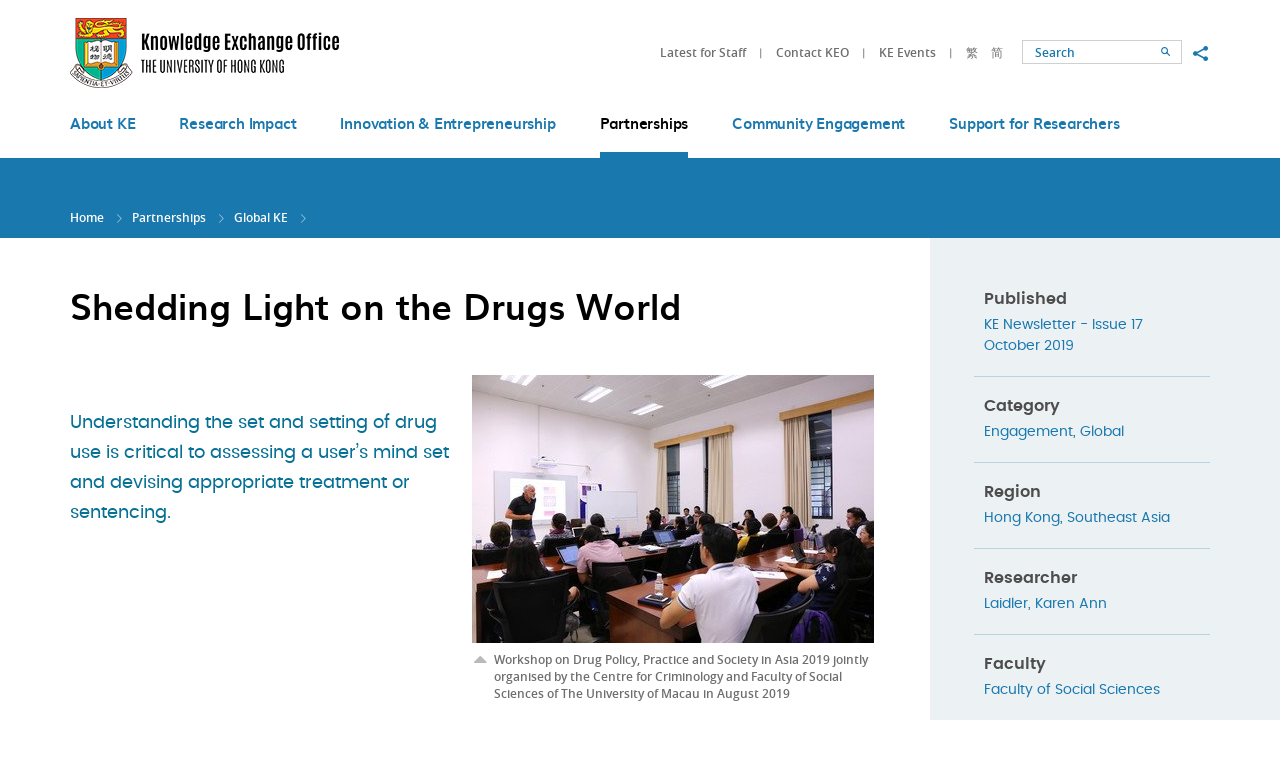

--- FILE ---
content_type: text/html; charset=utf-8
request_url: https://www.ke.hku.hk/story/global/shedding-light-on-the-drugs-world
body_size: 35484
content:
<!DOCTYPE html>
<!--[if lte IE 9]>     <html class="no-js ie9lang-en" lang="en"> <![endif]-->
<!--[if gt IE 9]><!--> <html class="no-jslang-en" lang="en"> <!--<![endif]-->
<head><meta charset="utf-8">
<meta content="IE=edge" http-equiv="X-UA-Compatible"><meta name="viewport" content="width=device-width, initial-scale=1, shrink-to-fit=no">
<link rel="apple-touch-icon" sizes="180x180" href="/assets/img/apple-touch-icon.png">
<link rel="icon" type="image/png" href="/assets/img/favicon-32x32.png" sizes="32x32">
<link rel="icon" type="image/png" href="/assets/img/favicon-16x16.png" sizes="16x16">
<link rel="manifest" href="/assets/img/manifest.json">
<link rel="shortcut icon" href="/assets/img/favicon.ico">
<meta name="msapplication-config" content="/assets/img/browserconfig.xml">
<meta name="theme-color" content="#ffffff">  <meta property="og:url" content="https://www.ke.hku.hk/story/global/shedding-light-on-the-drugs-world" />  <meta name="twitter:card" content="summary" />  <meta name="twitter:image" content="https://www.ke.hku.hk/assets/img/u_shield.jpg" />  <meta property="og:image" content="https://www.ke.hku.hk/assets/img/u_shield.jpg" />  <meta property="og:image:width" content="1200" />  <meta property="og:image:height" content="630" /><base href="//www.ke.hku.hk/" />
<!--[if lt IE 9]>
<script src="/assets/js/theorigo/base_href_fix.js" type="text/javascript"></script>
<![endif]-->
<title>Shedding Light on the Drugs World - Global KE - Partnerships - HKU Knowledge Exchange</title>    <link rel="stylesheet" href="/assets/css/projectbase.css" media="all">    <link rel="stylesheet" href="/assets/css/print.css" media="print">    <script>
    window.ga=window.ga||function(){(ga.q=ga.q||[]).push(arguments)};ga.l=+new Date;      ga('create', 'UA-32831099-1', 'auto', {'name': 'tracker1'});
      ga('tracker1.require', 'eventTracker');
      ga('tracker1.require', 'outboundLinkTracker');
      ga('tracker1.require', 'urlChangeTracker');
      ga('tracker1.send', 'pageview');    </script>
    <script async src='https://www.google-analytics.com/analytics.js'></script>
    <script async src='/assets/lib/autotrack.js'></script><!--[if lt IE 9]>
<script src="/assets/js/lib/html5shiv.min.js" type="text/javascript"></script>
<![endif]--><script async src="/assets/js/lib/default.min.js"></script>
</head>

<body class="lang-en "><div class="wrapper">
<a class="sr-only sr-only-focusable" id="skip-to-content" href="/story/global/shedding-light-on-the-drugs-world#main">Skip to main content</a><!-- <header><ul class="menu__list menu__list--lv1"><li class="menu__item menu__item--lv1 has-sub lv1" ><a class="menu__link menu__link--lv1" href="/about-ke" ><span class="text_lv1">About KE </span></a><ul class="menu__list menu__list--lv2"><li class="menu__item menu__item--lv2" ><a class="menu__link menu__link--lv2" href="/about-ke/hku-ke-strategy" ><span class="text_lv2">HKU KE Strategy</span></a></li><li class="menu__item menu__item--lv2" ><a class="menu__link menu__link--lv2" href="/about-ke/organizational-structure" ><span class="text_lv2">Organizational Structure</span></a></li><li class="menu__item menu__item--lv2" ><a class="menu__link menu__link--lv2" href="/about-ke/ke-office" ><span class="text_lv2">KE Office</span></a></li><li class="menu__item menu__item--lv2" ><a class="menu__link menu__link--lv2" href="/story/video" ><span class="text_lv2">KE Videos</span></a></li><li class="menu__item menu__item--lv2" ><a class="menu__link menu__link--lv2" href="/about-ke/hku-impact" ><span class="text_lv2">HKU Impact (eNews)</span></a></li></ul></li><li class="menu__item menu__item--lv1 has-sub lv1" ><a class="menu__link menu__link--lv1" href="/research-impact" ><span class="text_lv1">Research Impact</span></a><ul class="menu__list menu__list--lv2"><li class="menu__item menu__item--lv2" ><a class="menu__link menu__link--lv2" href="/story/impact" ><span class="text_lv2">Impact Cases</span></a></li><li class="menu__item menu__item--lv2" ><a class="menu__link menu__link--lv2" href="/research-impact/impact-workshops" ><span class="text_lv2">Impact Workshops</span></a></li><li class="menu__item menu__item--lv2" ><a class="menu__link menu__link--lv2" href="/research-impact/honours-and-awards" ><span class="text_lv2">Honours and Awards</span></a></li><li class="menu__item menu__item--lv2" ><a class="menu__link menu__link--lv2" href="/research-impact/media-coverage" ><span class="text_lv2">Media Coverage</span></a></li></ul></li><li class="menu__item menu__item--lv1 has-sub lv1" ><a class="menu__link menu__link--lv1" href="/innovation-and-entrepreneurship" ><span class="text_lv1">Innovation &amp; Entrepreneurship</span></a><ul class="menu__list menu__list--lv2"><li class="menu__item menu__item--lv2" ><a class="menu__link menu__link--lv2" href="/story/innovation" ><span class="text_lv2">Innovation Showcase</span></a></li><li class="menu__item menu__item--lv2" ><a class="menu__link menu__link--lv2" href="https://www.tto.hku.hk" target="_blank" rel="noopener" ><span class="text_lv2">Technology Transfer</span></a></li><li class="menu__item menu__item--lv2" ><a class="menu__link menu__link--lv2" href="https://www.versitech.hku.hk/for-industry" target="_blank" rel="noopener" ><span class="text_lv2">Commercialisation</span></a></li><li class="menu__item menu__item--lv2" ><a class="menu__link menu__link--lv2" href="https://tec.hku.hk/" target="_blank" rel="noopener" ><span class="text_lv2">Techno-Entrepreneurship Core</span></a></li></ul></li><li class="menu__item menu__item--lv1 is-selected  has-sub lv1" ><a class="menu__link menu__link--lv1" href="/partnerships" ><span class="text_lv1">Partnerships</span></a><ul class="menu__list menu__list--lv2"><li class="menu__item menu__item--lv2" ><a class="menu__link menu__link--lv2" href="/story/partnership" ><span class="text_lv2">Partnership Highlights</span></a></li><li class="menu__item menu__item--lv2 is-selected " ><a class="menu__link menu__link--lv2" href="/story/global" ><span class="text_lv2">Global KE</span></a></li></ul></li><li class="menu__item menu__item--lv1 has-sub lv1" ><a class="menu__link menu__link--lv1" href="/community-engagement" ><span class="text_lv1">Community Engagement</span></a><ul class="menu__list menu__list--lv2"><li class="menu__item menu__item--lv2" ><a class="menu__link menu__link--lv2" href="/story/engagement" ><span class="text_lv2">Engagement Stories</span></a></li><li class="menu__item menu__item--lv2" ><a class="menu__link menu__link--lv2" href="/event" ><span class="text_lv2">KE Events</span></a></li><li class="menu__item menu__item--lv2" ><a class="menu__link menu__link--lv2" href="/spotlight" ><span class="text_lv2">KE Spotlight</span></a></li></ul></li><li class="menu__item menu__item--lv1 has-sub lv1" ><a class="menu__link menu__link--lv1" href="/support-for-researchers-and-students" ><span class="text_lv1">Support for Researchers</span></a><ul class="menu__list menu__list--lv2"><li class="menu__item menu__item--lv2 has-sub lv2" ><a class="menu__link menu__link--lv2" href="/support-for-researchers-and-students/funding-for-staff" ><span class="text_lv2">Funding for Staff</span></a><ul class="menu__list menu__list--lv3"><li class="menu__item menu__item--lv3" ><a class="menu__link menu__link--lv3" href="/support-for-researchers-and-students/funding-for-staff/external-funding" ><span class="text_lv3">External Funding Opportunities for KE</span></a></li></ul></li><li class="menu__item menu__item--lv2" ><a class="menu__link menu__link--lv2" href="/support-for-researchers-and-students/contract-research-and-consultancy" ><span class="text_lv2">Contract Research and Consultancy</span></a></li><li class="menu__item menu__item--lv2" ><a class="menu__link menu__link--lv2" href="/support-for-researchers-and-students/guidelines-and-templates" ><span class="text_lv2">Guidelines and Templates</span></a></li><li class="menu__item menu__item--lv2" ><a class="menu__link menu__link--lv2" href="/support-for-researchers-and-students/reporting-systems" ><span class="text_lv2">Reporting Systems</span></a></li></ul></li></ul>    <a href="/story/global/shedding-light-on-the-drugs-world">ENG</a>    <a href="/tc/story/global/shedding-light-on-the-drugs-world">繁</a>    <a href="/sc/story/global/shedding-light-on-the-drugs-world">简</a></header> -->

<header class="page-head">
	<div class="head-top">
        <div class="container">
            <a class="page-logo page-logo--hku" href="http://hku.hk/" target="_blank" rel="noopener">
                <img src="/assets/img/logo_hku-1x.png" srcset="/assets/img/logo_hku-2x.png 2x" alt="The University of Hong Kong">
            </a>
            <a class="page-logo page-logo--ke" href="/">
                <img src="/assets/img/logo_hku-ke-1x.png?ts=1672207789" srcset="/assets/img/logo_hku-ke-2x.png?ts=1672207789 2x" alt="The University of Hong Kong - Knowledge Exchange">
            </a>

            <div class="mobi-menu-trigger visible-sm-block visible-xs-block">
            <button class="btn btn--open-mobi-menu js-open-mobi-menu" type="button">
              <span>
                <span class="sr-only">Open menu</span>
              </span>
            </button>
            </div>

    		<ul class="tools">
              <li class="tools__item quick-link hidden-sm hidden-xs">                    <a class="quick-link__item" href="https://www.ke.hku.hk/support-for-researchers-and-students/guidelines-and-templates">Latest for Staff</a>                    <a class="quick-link__item" href="/quick-links/contact-keo">Contact KEO</a>                    <a class="quick-link__item" href="/event">KE Events</a>    		  </li>
              <li class="tools__item lang">                    <a class="lang__item" lang="tc" href="/tc/story/global/shedding-light-on-the-drugs-world">繁</a>                    <a class="lang__item" lang="sc" href="/sc/story/global/shedding-light-on-the-drugs-world">简</a>              </li>
    		  <li class="tools__item search-wrap">
                <!--
    			<form class="search" method="get" action="/search">
    				<input class="search__box" type="text" name="q" placeholder="Search" title="Search">                    <input type="hidden" name="csrf" value="v83iosp4ddqc4if64mpm007htt1foqvb">    				<button class="btn search__btn" type="submit">
                      <span class="icon-font icon-font--search" aria-hidden="true"></span>
                      <span class="sr-only">Search</span>
                    </button>
    			</form>
                -->
                <form class="search" action="//www.google.com.hk/search" method="get" onsubmit="Gsitesearch(this)" target="_blank" rel="noopener">
        		  <input name="q" type="hidden">                  <input type="hidden" name="csrf" value="v83iosp4ddqc4if64mpm007htt1foqvb">                  <input id="search-box" class="search__box" type="text" name="qfront" placeholder="Search" title="Search">
                  <button class="btn search__btn" type="submit">
                    <span class="icon-font icon-font--search" aria-hidden="true"></span>
                    <span class="sr-only">Search</span>
                  </button>
        		</form>
    		  </li>
    		  <li class="tools__item social hidden-sm hidden-xs">
    			<button class="social__btn btn js-share" type="button">
    			  <span class="sr-only">Share to</span>
    			  <span class="icon-font icon-font--share"></span>
    			</button>
                <ul class="social__list">
                  <li>
                    <a class="social__link social__link--fb" data-media="facebook" href="https://www.facebook.com/hkukeo">Facebook</a>
                  </li>
                  <li>
                    <a class="social__link social__link--mail" data-media="email" href="mailto:keoffice@hku.hk">Email</a>
                  </li>
                </ul>
    		</li>
          </ul>

    	  <button class="btn btn--toggle-search js-toggle-search visible-xs-inline-block" type="button">
            <span class="icon-font icon-font--search" aria-hidden="true"></span>
            <span class="sr-only">Toggle search panel</span>
    	  </button>
      </div>
	</div>

	<div class="head-btm hidden-sm hidden-xs">
		<nav class="container menu"><ul class="menu__list menu__list--lv1"><li class="menu__item menu__item--lv1 has-sub lv1" ><a class="menu__link menu__link--lv1" href="/about-ke" ><span class="text_lv1">About KE </span></a><ul class="menu__list menu__list--lv2"><li class="menu__item menu__item--lv2" ><a class="menu__link menu__link--lv2" href="/about-ke/hku-ke-strategy" ><span class="text_lv2">HKU KE Strategy</span></a></li><li class="menu__item menu__item--lv2" ><a class="menu__link menu__link--lv2" href="/about-ke/organizational-structure" ><span class="text_lv2">Organizational Structure</span></a></li><li class="menu__item menu__item--lv2" ><a class="menu__link menu__link--lv2" href="/about-ke/ke-office" ><span class="text_lv2">KE Office</span></a></li><li class="menu__item menu__item--lv2" ><a class="menu__link menu__link--lv2" href="/story/video" ><span class="text_lv2">KE Videos</span></a></li><li class="menu__item menu__item--lv2" ><a class="menu__link menu__link--lv2" href="/about-ke/hku-impact" ><span class="text_lv2">HKU Impact (eNews)</span></a></li></ul></li><li class="menu__item menu__item--lv1 has-sub lv1" ><a class="menu__link menu__link--lv1" href="/research-impact" ><span class="text_lv1">Research Impact</span></a><ul class="menu__list menu__list--lv2"><li class="menu__item menu__item--lv2" ><a class="menu__link menu__link--lv2" href="/story/impact" ><span class="text_lv2">Impact Cases</span></a></li><li class="menu__item menu__item--lv2" ><a class="menu__link menu__link--lv2" href="/research-impact/impact-workshops" ><span class="text_lv2">Impact Workshops</span></a></li><li class="menu__item menu__item--lv2" ><a class="menu__link menu__link--lv2" href="/research-impact/honours-and-awards" ><span class="text_lv2">Honours and Awards</span></a></li><li class="menu__item menu__item--lv2" ><a class="menu__link menu__link--lv2" href="/research-impact/media-coverage" ><span class="text_lv2">Media Coverage</span></a></li></ul></li><li class="menu__item menu__item--lv1 has-sub lv1" ><a class="menu__link menu__link--lv1" href="/innovation-and-entrepreneurship" ><span class="text_lv1">Innovation &amp; Entrepreneurship</span></a><ul class="menu__list menu__list--lv2"><li class="menu__item menu__item--lv2" ><a class="menu__link menu__link--lv2" href="/story/innovation" ><span class="text_lv2">Innovation Showcase</span></a></li><li class="menu__item menu__item--lv2" ><a class="menu__link menu__link--lv2" href="https://www.tto.hku.hk" target="_blank" rel="noopener" ><span class="text_lv2">Technology Transfer</span></a></li><li class="menu__item menu__item--lv2" ><a class="menu__link menu__link--lv2" href="https://www.versitech.hku.hk/for-industry" target="_blank" rel="noopener" ><span class="text_lv2">Commercialisation</span></a></li><li class="menu__item menu__item--lv2" ><a class="menu__link menu__link--lv2" href="https://tec.hku.hk/" target="_blank" rel="noopener" ><span class="text_lv2">Techno-Entrepreneurship Core</span></a></li></ul></li><li class="menu__item menu__item--lv1 is-selected  has-sub lv1" ><a class="menu__link menu__link--lv1" href="/partnerships" ><span class="text_lv1">Partnerships</span></a><ul class="menu__list menu__list--lv2"><li class="menu__item menu__item--lv2" ><a class="menu__link menu__link--lv2" href="/story/partnership" ><span class="text_lv2">Partnership Highlights</span></a></li><li class="menu__item menu__item--lv2 is-selected " ><a class="menu__link menu__link--lv2" href="/story/global" ><span class="text_lv2">Global KE</span></a></li></ul></li><li class="menu__item menu__item--lv1 has-sub lv1" ><a class="menu__link menu__link--lv1" href="/community-engagement" ><span class="text_lv1">Community Engagement</span></a><ul class="menu__list menu__list--lv2"><li class="menu__item menu__item--lv2" ><a class="menu__link menu__link--lv2" href="/story/engagement" ><span class="text_lv2">Engagement Stories</span></a></li><li class="menu__item menu__item--lv2" ><a class="menu__link menu__link--lv2" href="/event" ><span class="text_lv2">KE Events</span></a></li><li class="menu__item menu__item--lv2" ><a class="menu__link menu__link--lv2" href="/spotlight" ><span class="text_lv2">KE Spotlight</span></a></li></ul></li><li class="menu__item menu__item--lv1 has-sub lv1" ><a class="menu__link menu__link--lv1" href="/support-for-researchers-and-students" ><span class="text_lv1">Support for Researchers</span></a><ul class="menu__list menu__list--lv2"><li class="menu__item menu__item--lv2 has-sub lv2" ><a class="menu__link menu__link--lv2" href="/support-for-researchers-and-students/funding-for-staff" ><span class="text_lv2">Funding for Staff</span></a><ul class="menu__list menu__list--lv3"><li class="menu__item menu__item--lv3" ><a class="menu__link menu__link--lv3" href="/support-for-researchers-and-students/funding-for-staff/external-funding" ><span class="text_lv3">External Funding Opportunities for KE</span></a></li></ul></li><li class="menu__item menu__item--lv2" ><a class="menu__link menu__link--lv2" href="/support-for-researchers-and-students/contract-research-and-consultancy" ><span class="text_lv2">Contract Research and Consultancy</span></a></li><li class="menu__item menu__item--lv2" ><a class="menu__link menu__link--lv2" href="/support-for-researchers-and-students/guidelines-and-templates" ><span class="text_lv2">Guidelines and Templates</span></a></li><li class="menu__item menu__item--lv2" ><a class="menu__link menu__link--lv2" href="/support-for-researchers-and-students/reporting-systems" ><span class="text_lv2">Reporting Systems</span></a></li></ul></li></ul>
		</nav>
	</div>

</header>
<main class="page-content" id="main" tabindex="-1">  <div class="inner-top">
    <div class="container"><ol class="breadcrumb">
    <li><a href="">Home</a></li>    <li><a href="/partnerships">Partnerships</a></li>    <li><a href="/story/global">Global KE</a></li>    <li><a href="" class="last">Shedding Light on the Drugs World</a></li></ol>    </div>
  </div>
  <div class="container container--inner">        <div class="inner-content">      <!-- add class="inner-content--full-width" for full width layout --><h1 class="page-title page-title--detail">Shedding Light on the Drugs World</h1><!-- Img slider start -->
<div class="story-media">
  <div class="story-media__slogan detail-slogan">
    <h2 class="detail-slogan__txt">Understanding the set and setting of drug use is critical to assessing a user’s mind set and devising appropriate treatment or sentencing.</h2>
  </div>  <div class="story-media__slider slider slider--story-img slider--pager">        <div class="slider-item">
          <figure class="img-wrap img-wrap--story-img">
            <a href="/f/story/1062/D2.JPG" class="fancybox" rel="gallery" title="Workshop on Drug Policy, Practice and Society in Asia 2019 jointly organised by the Centre for Criminology and Faculty of Social Sciences of The University of Macau in August 2019">
              <img class="img-wrap__item" src="/f/story/1062/402p275/D2.JPG" srcset="/f/story/1062/402p275/D2.JPG 1x, /f/story/1062/804p550/D2.JPG 2x" alt="Workshop on Drug Policy, Practice and Society in Asia 2019 jointly organised by the Centre for Criminology and Faculty of Social Sciences of The University of Macau in August 2019" >
            </a>
          </figure>            <p class="img-caption">Workshop on Drug Policy, Practice and Society in Asia 2019 jointly organised by the Centre for Criminology and Faculty of Social Sciences of The University of Macau in August 2019</p>        </div>        <div class="slider-item">
          <figure class="img-wrap img-wrap--story-img">
            <a href="/f/story/1062/D1.JPG" class="fancybox" rel="gallery" title="Workshop on Drug Policy, Practice and Society in Asia 2019 jointly organised by the Centre for Criminology and Faculty of Social Sciences of The University of Macau in August 2019">
              <img class="img-wrap__item" src="/f/story/1062/402p275/D1.JPG" srcset="/f/story/1062/402p275/D1.JPG 1x, /f/story/1062/804p550/D1.JPG 2x" alt="Workshop on Drug Policy, Practice and Society in Asia 2019 jointly organised by the Centre for Criminology and Faculty of Social Sciences of The University of Macau in August 2019" >
            </a>
          </figure>            <p class="img-caption">Workshop on Drug Policy, Practice and Society in Asia 2019 jointly organised by the Centre for Criminology and Faculty of Social Sciences of The University of Macau in August 2019</p>        </div>        <div class="slider-item">
          <figure class="img-wrap img-wrap--story-img">
            <a href="/f/story/1062/D3.JPG" class="fancybox" rel="gallery" title="Professor Karen Laidler giving a talk at the Human Rights and Drug Policy Workshop in East and Southeast Asia 2018 jointly organised by the Centre for Criminology and Open Society Foundation at HKU in October 2018">
              <img class="img-wrap__item" src="/f/story/1062/402p275/D3.JPG" srcset="/f/story/1062/402p275/D3.JPG 1x, /f/story/1062/804p550/D3.JPG 2x" alt="Professor Karen Laidler giving a talk at the Human Rights and Drug Policy Workshop in East and Southeast Asia 2018 jointly organised by the Centre for Criminology and Open Society Foundation at HKU in October 2018" >
            </a>
          </figure>            <p class="img-caption">Professor Karen Laidler giving a talk at the Human Rights and Drug Policy Workshop in East and Southeast Asia 2018 jointly organised by the Centre for Criminology and Open Society Foundation at HKU in October 2018</p>        </div>        <div class="slider-item">
          <figure class="img-wrap img-wrap--story-img">
            <a href="/f/story/1062/D4.JPG" class="fancybox" rel="gallery" title="Professor Karen Laidler (first from right in the front row) at the Human Rights and Drug Policy Workshop in East and Southeast Asia 2017 jointly organised by the Centre for Criminology and Open Society Foundation at HKU in October 2017">
              <img class="img-wrap__item" src="/f/story/1062/402p275/D4.JPG" srcset="/f/story/1062/402p275/D4.JPG 1x, /f/story/1062/804p550/D4.JPG 2x" alt="Professor Karen Laidler (first from right in the front row) at the Human Rights and Drug Policy Workshop in East and Southeast Asia 2017 jointly organised by the Centre for Criminology and Open Society Foundation at HKU in October 2017" >
            </a>
          </figure>            <p class="img-caption">Professor Karen Laidler (first from right in the front row) at the Human Rights and Drug Policy Workshop in East and Southeast Asia 2017 jointly organised by the Centre for Criminology and Open Society Foundation at HKU in October 2017</p>        </div>      </div></div>
<!-- Img slider end -->
<div class="ckec"><p>The Hong Kong drugs world operates in the opaque conditions necessitated by their illegal status. For the judiciary, that opacity hampers their ability to set appropriate sentences for drugs crimes through a lack of detailed knowledge of the drugs landscape, including understanding the nuances in drug types, drug users and the relevance of the setting in which drugs are used. The lack of knowledge about drugs also hinders society&rsquo;s understanding, rehabilitation and treatment of drug users.&nbsp;</p>

<p>In research spanning decades,&nbsp;<a href="http://hub.hku.hk/cris/rp/rp00566" target="_blank" rel="noopener">Professor Karen Laidler</a>, Professor of the&nbsp;<a href="https://sociology.hku.hk/" target="_blank" rel="noopener">Department of Sociology</a>&nbsp;and Director of the&nbsp;<a href="https://crime.hku.hk/" target="_blank" rel="noopener">Centre for Criminology</a>, has examined the local and regional drugs market, how users get hold of drugs, the effects of different drugs, their usage, patterns and consequences of use, and the impact of drug use on the community as well as recovery from dependence. Her work has resulted in practical and direct help to the judiciary, more informed treatment for drug users, and better awareness in society of the risks and effects of drug taking.&nbsp;&nbsp;</p>

<p>Much of her work is gained from first-hand interviews with drug users and dealers and interviewing police, teachers and drug treatment workers. She found that different drugs have different effects, people take them for many different reasons, and understanding the set and setting of drug use is critical to assessing a user&rsquo;s mind set and devising appropriate treatment or sentencing.</p>

<p>&ldquo;Drug use should be understood in this way and rather than take a criminalised viewpoint. It&rsquo;s much more helpful to take a health approach,&rdquo; said Professor Laidler.&nbsp;</p>

<p>In a 2005 landmark case, Hong Kong courts were attempting to set appropriate sentencing guidelines and struggled to understand the differences and similarities between ecstasy and ketamine. They called on Professor Laidler to give expert evidence. As a result of her evidence, the Court of Appeal established separate sentencing guidelines for the two drugs, ruling that sentences for both drugs should be the same, but higher than those previously outlined. The new rationale and guidelines have so far impacted 1,312 cases. Her reports and witness testimony have been cited in at least 681 other drug-related cases and she regularly provides expert evidence on drug-related crimes.</p>

<p>Professor Laidler&rsquo;s work has reached across borders. As director of the Centre, she set up a drug policy and harm reduction training programme in 2015, providing social workers, academics, activists, journalists, and other professionals across Southeast Asia with the tools and know-how to make an impact on policy, advocacy and programmes and have built a peer support system. Programme alumni from the Philippines, for example, have worked with legislators to draft legislative bills and taken leading roles in education and advocacy of harm reduction, including explaining drug effects and advising users on HIV and AIDS risks.&nbsp;</p>

<p><em>Professor Karen Laidler of the Department of Sociology received the Faculty Knowledge Exchange Award 2019 of the&nbsp;</em><a href="https://www.socsc.hku.hk/fw/about-the-faculty/overview/" target="_blank" rel="noopener"><em>Faculty of Social Sciences</em></a><em>&nbsp;for the project&nbsp;</em><em>&lsquo;<a href="https://www.ke.hku.hk/assets/doc/KEAward/2019/Social%20Sciences_PPT.pdf" target="_blank" rel="noopener">Influencing Drug Policies and Well-being of Drug Users in Hong Kong and East and Southeast Asia</a>&rsquo;.</em></p>
</div>

<a class="btn btn--common btn--back hvr-shutter-out-horizontal" href="/story/global"><span class="icon-font icon-font--left-small" aria-hidden="true"></span>Back to Global KE</a>    </div>
<aside class="side-content ckec">
      <!-- KE story detail start -->
      <div class="side-content__box side-content__box--bg">        <dl class="info">
          <dt class="info__dt">Published</dt>
          <dd class="info__dd">                <a href="/newsletter">KE Newsletter - Issue 17<br />
October 2019</a>           </dd>
        </dl>                <dl class="info">
                  <dt class="info__dt">Category</dt>
                  <dd class="info__dd"><a  href="/story/all/search/category/engagement">Engagement</a>, <a  href="/story/all/search/category/global">Global</a>                   </dd>
                </dl>                <dl class="info">
                  <dt class="info__dt">Region</dt>
                  <dd class="info__dd"><a  href="/story/all/search/region/hong-kong">Hong Kong</a>, <a  href="/story/all/search/region/southeast-asia">Southeast Asia</a>                   </dd>
                </dl>                <dl class="info">
                  <dt class="info__dt">Researcher</dt>
                  <dd class="info__dd"><a href="/story/all/search/researcher/Laidler%2C%20Karen%20Ann">Laidler, Karen Ann</a>                   </dd>
                </dl>                <dl class="info">
                  <dt class="info__dt">Faculty</dt>
                  <dd class="info__dd"><a  href="/story/all/search/faculty/faculty-of-social-sciences">Faculty of Social Sciences</a>                   </dd>
                </dl>                <dl class="info">
                  <dt class="info__dt">Department</dt>
                  <dd class="info__dd"><a  href="/story/all/search/department/centre-for-criminology">Centre for Criminology</a><br><a  href="/story/all/search/department/department-of-sociology">Department of Sociology</a>                   </dd>
                </dl>                <dl class="info">
                  <dt class="info__dt">Benefits To</dt>
                  <dd class="info__dd">                        <div class="tag tag--inner"><a  class="tag__item hvr-pop"  href="/story/all/search/benefits_to/society">Society</a>                        </div>                   </dd>
                </dl>      </div>      <!-- KE story detail end -->  
</aside>
  </div></main><!-- <footer><ul class="ul_lv1"><li class="li_lv1" ><a class="href_lv1" href="/sitemap" ><span class="text_lv1">Sitemap</span></a></li><li class="li_lv1 submenu_lv1" ><a class="href_lv1" href="/quick-links" ><span class="text_lv1">Quick Links</span></a><ul class="ul_lv2"><li class="li_lv2" ><a class="href_lv2" href="http://www.hku.hk/" target="_blank" rel="noopener" ><span class="text_lv2">HKU Home</span></a></li><li class="li_lv2" ><a class="href_lv2" href="http://hub.hku.hk" target="_blank" rel="noopener" ><span class="text_lv2">HKU Scholars Hub</span></a></li><li class="li_lv2" ><a class="href_lv2" href="/quick-links/ke-related-systems" ><span class="text_lv2">KE-related Systems </span></a></li><li class="li_lv2" ><a class="href_lv2" href="/quick-links/ke-funding" ><span class="text_lv2">KE Funding</span></a></li><li class="li_lv2" ><a class="href_lv2" href="https://www.tto.hku.hk/technology" target="_blank" rel="noopener" ><span class="text_lv2">Patents</span></a></li><li class="li_lv2" ><a class="href_lv2" href="http://www.hku.hk/about/policies_reports/privacy_policy.html" target="_blank" rel="noopener" ><span class="text_lv2">Privacy</span></a></li><li class="li_lv2" ><a class="href_lv2" href="http://www.hku.hk/research/" target="_blank" rel="noopener" ><span class="text_lv2">Research at HKU</span></a></li><li class="li_lv2" ><a class="href_lv2" href="http://www.rss.hku.hk/" target="_blank" rel="noopener" ><span class="text_lv2">Research Services</span></a></li><li class="li_lv2" ><a class="href_lv2" href="https://www.tto.hku.hk" target="_blank" rel="noopener" ><span class="text_lv2">TTO &amp; Versitech</span></a></li><li class="li_lv2" ><a class="href_lv2" href="/quick-links/feedback-and-suggestions" ><span class="text_lv2">Feedback and Suggestions</span></a></li></ul></li></ul>
</footer> -->

<footer class="page-foot">
  <div class="container">
    <div class="btn-top-box">
      <button class="btn btn--top js-top" type="button">Top</button>
    </div>

    <div class="foot-left ckec">            <p class="foot-title">Quick Links</p>                <ul class="foot-left__list">                        <li class="foot-left__item"><a class="foot-left__link" href="http://www.hku.hk/" target="_blank" rel="noopener">HKU Home</a></li>                        <li class="foot-left__item"><a class="foot-left__link" href="http://hub.hku.hk" target="_blank" rel="noopener">HKU Scholars Hub</a></li>                        <li class="foot-left__item"><a class="foot-left__link" href="/quick-links/ke-related-systems">KE-related Systems </a></li>                        <li class="foot-left__item"><a class="foot-left__link" href="/quick-links/ke-funding">KE Funding</a></li>                </ul>                <ul class="foot-left__list">                        <li class="foot-left__item"><a class="foot-left__link" href="https://www.tto.hku.hk/technology" target="_blank" rel="noopener">Patents</a></li>                        <li class="foot-left__item"><a class="foot-left__link" href="http://www.hku.hk/about/policies_reports/privacy_policy.html" target="_blank" rel="noopener">Privacy</a></li>                        <li class="foot-left__item"><a class="foot-left__link" href="http://www.hku.hk/research/" target="_blank" rel="noopener">Research at HKU</a></li>                        <li class="foot-left__item"><a class="foot-left__link" href="http://www.rss.hku.hk/" target="_blank" rel="noopener">Research Services</a></li>                </ul>                <ul class="foot-left__list">                        <li class="foot-left__item"><a class="foot-left__link" href="https://www.tto.hku.hk" target="_blank" rel="noopener">TTO &amp; Versitech</a></li>                        <li class="foot-left__item"><a class="foot-left__link" href="/quick-links/feedback-and-suggestions">Feedback and Suggestions</a></li>                </ul>    </div>

    <div class="foot-right">          <p class="foot-title">Connect with HKU KE</p>
          <div class="socials">                <a class="socials__item" style="background-image: url('/f/social_media/61/icon_fb_2x.png')" href="https://www.facebook.com/hkuknowledgexhange/" target="_blank" rel="noopener"><span class="sr-only">Go to HKU KE facebook</span></a>                <a class="socials__item" style="background-image: url('/f/social_media/1193/Instagram-Icon.png')" href="https://www.instagram.com/hkuknowledgexchange/" target="_blank" rel="noopener"><span class="sr-only">Instagram</span></a>                <a class="socials__item" style="background-image: url('/f/social_media/1184/LinkedIn_icon.svg.png')" href="https://www.linkedin.com/company/hkukeo" target="_blank" rel="noopener"><span class="sr-only">Linkedin</span></a>                <a class="socials__item" style="background-image: url('/f/social_media/1194/logo.png')" href="https://twitter.com/hkuknowledgex" target="_blank" rel="noopener"><span class="sr-only">Twitter</span></a>                <a class="socials__item" style="background-image: url('/f/social_media/62/icon_youtu_2x.png')" href="https://www.youtube.com/@hkuknowledgexchange" target="_blank" rel="noopener"><span class="sr-only">Go to HKU KE YouTube</span></a>          </div>    </div>

    <div class="foot-btm">
      <div class="foot-btm__right">
        <a class="foot-btm__link" href="/sitemap">Sitemap</a>
      </div>
      <div class="foot-btm__left">
        <p class="foot-btm__txt">Should there be any inconsistencies between the English and Chinese versions of the website, the English version shall prevail. <br>Copyright &copy; 2010-2026 The University of Hong Kong. All rights reserved.</p>
      </div>
    </div>
  </div>
</footer>

<div class="query-crt-mobile query-crt"></div>
<div class="query-crt-tablet query-crt"></div>
<div class="query-crt-desktop query-crt"></div>
<div class="query-crt-wide query-crt"></div>
</div>    <script src="/assets/js/projectbase.js"></script>    <script type="text/javascript">        
            var domainroot="www.ke.hku.hk";
            function Gsitesearch(curobj){
                curobj.q.value="site:"+domainroot+" "+curobj.qfront.value;
            } </script>
</body>
</html>


--- FILE ---
content_type: text/plain
request_url: https://www.google-analytics.com/j/collect?v=1&_v=j102&a=1415809493&t=pageview&_s=1&dl=https%3A%2F%2Fwww.ke.hku.hk%2Fstory%2Fglobal%2Fshedding-light-on-the-drugs-world&ul=en-us%40posix&dt=Shedding%20Light%20on%20the%20Drugs%20World%20-%20Global%20KE%20-%20Partnerships%20-%20HKU%20Knowledge%20Exchange&sr=1280x720&vp=1280x720&_u=aGBAAEADAAAAACAAI~&jid=1042689698&gjid=1204182391&cid=1326904661.1768835279&tid=UA-32831099-1&_gid=1905549954.1768835279&_r=1&_slc=1&_av=2.3.2&_au=122&did=i5iSjo&z=518537183
body_size: -448
content:
2,cG-8L07GF4SPW